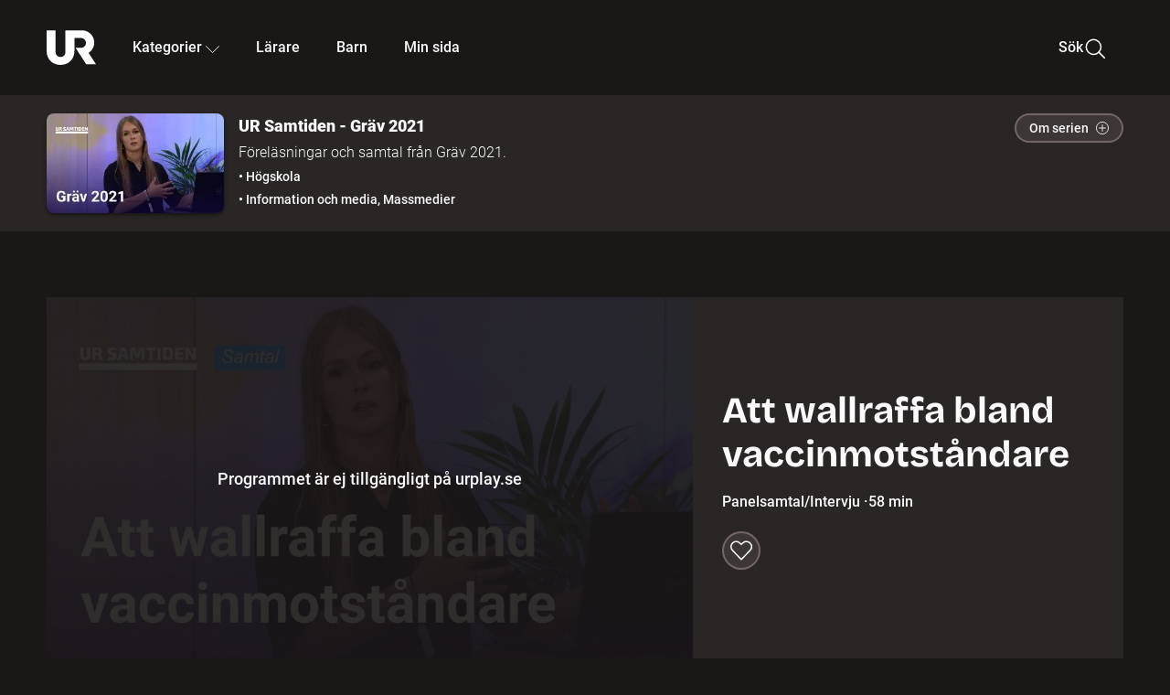

--- FILE ---
content_type: application/javascript; charset=UTF-8
request_url: https://embed.ur.se/_next/static/chunks/7e3bf9be3ad678d5.js
body_size: 10453
content:
;!function(){try { var e="undefined"!=typeof globalThis?globalThis:"undefined"!=typeof global?global:"undefined"!=typeof window?window:"undefined"!=typeof self?self:{},n=(new e.Error).stack;n&&((e._debugIds|| (e._debugIds={}))[n]="5926a7fd-6daa-a9cc-5c2c-dea7623b6adc")}catch(e){}}();
(globalThis.TURBOPACK||(globalThis.TURBOPACK=[])).push(["object"==typeof document?document.currentScript:void 0,50216,6914,478,71780,15092,27861,t=>{"use strict";let e={lessThanXSeconds:{one:"less than a second",other:"less than {{count}} seconds"},xSeconds:{one:"1 second",other:"{{count}} seconds"},halfAMinute:"half a minute",lessThanXMinutes:{one:"less than a minute",other:"less than {{count}} minutes"},xMinutes:{one:"1 minute",other:"{{count}} minutes"},aboutXHours:{one:"about 1 hour",other:"about {{count}} hours"},xHours:{one:"1 hour",other:"{{count}} hours"},xDays:{one:"1 day",other:"{{count}} days"},aboutXWeeks:{one:"about 1 week",other:"about {{count}} weeks"},xWeeks:{one:"1 week",other:"{{count}} weeks"},aboutXMonths:{one:"about 1 month",other:"about {{count}} months"},xMonths:{one:"1 month",other:"{{count}} months"},aboutXYears:{one:"about 1 year",other:"about {{count}} years"},xYears:{one:"1 year",other:"{{count}} years"},overXYears:{one:"over 1 year",other:"over {{count}} years"},almostXYears:{one:"almost 1 year",other:"almost {{count}} years"}};function n(t){return (e={})=>{let n=e.width?String(e.width):t.defaultWidth;return t.formats[n]||t.formats[t.defaultWidth]}}t.s(["buildFormatLongFn",()=>n],6914);let r={date:n({formats:{full:"EEEE, MMMM do, y",long:"MMMM do, y",medium:"MMM d, y",short:"MM/dd/yyyy"},defaultWidth:"full"}),time:n({formats:{full:"h:mm:ss a zzzz",long:"h:mm:ss a z",medium:"h:mm:ss a",short:"h:mm a"},defaultWidth:"full"}),dateTime:n({formats:{full:"{{date}} 'at' {{time}}",long:"{{date}} 'at' {{time}}",medium:"{{date}}, {{time}}",short:"{{date}}, {{time}}"},defaultWidth:"full"})},a={lastWeek:"'last' eeee 'at' p",yesterday:"'yesterday at' p",today:"'today at' p",tomorrow:"'tomorrow at' p",nextWeek:"eeee 'at' p",other:"P"};function i(t){return(e,n)=>{let r;if("formatting"===(n?.context?String(n.context):"standalone")&&t.formattingValues){let e=t.defaultFormattingWidth||t.defaultWidth,a=n?.width?String(n.width):e;r=t.formattingValues[a]||t.formattingValues[e]}else{let e=t.defaultWidth,a=n?.width?String(n.width):t.defaultWidth;r=t.values[a]||t.values[e]}return r[t.argumentCallback?t.argumentCallback(e):e]}}t.s(["buildLocalizeFn",()=>i],478);let o={ordinalNumber:(t,e)=>{let n=Number(t),r=n%100;if(r>20||r<10)switch(r%10){case 1:return n+"st";case 2:return n+"nd";case 3:return n+"rd"}return n+"th"},era:i({values:{narrow:["B","A"],abbreviated:["BC","AD"],wide:["Before Christ","Anno Domini"]},defaultWidth:"wide"}),quarter:i({values:{narrow:["1","2","3","4"],abbreviated:["Q1","Q2","Q3","Q4"],wide:["1st quarter","2nd quarter","3rd quarter","4th quarter"]},defaultWidth:"wide",argumentCallback:t=>t-1}),month:i({values:{narrow:["J","F","M","A","M","J","J","A","S","O","N","D"],abbreviated:["Jan","Feb","Mar","Apr","May","Jun","Jul","Aug","Sep","Oct","Nov","Dec"],wide:["January","February","March","April","May","June","July","August","September","October","November","December"]},defaultWidth:"wide"}),day:i({values:{narrow:["S","M","T","W","T","F","S"],short:["Su","Mo","Tu","We","Th","Fr","Sa"],abbreviated:["Sun","Mon","Tue","Wed","Thu","Fri","Sat"],wide:["Sunday","Monday","Tuesday","Wednesday","Thursday","Friday","Saturday"]},defaultWidth:"wide"}),dayPeriod:i({values:{narrow:{am:"a",pm:"p",midnight:"mi",noon:"n",morning:"morning",afternoon:"afternoon",evening:"evening",night:"night"},abbreviated:{am:"AM",pm:"PM",midnight:"midnight",noon:"noon",morning:"morning",afternoon:"afternoon",evening:"evening",night:"night"},wide:{am:"a.m.",pm:"p.m.",midnight:"midnight",noon:"noon",morning:"morning",afternoon:"afternoon",evening:"evening",night:"night"}},defaultWidth:"wide",formattingValues:{narrow:{am:"a",pm:"p",midnight:"mi",noon:"n",morning:"in the morning",afternoon:"in the afternoon",evening:"in the evening",night:"at night"},abbreviated:{am:"AM",pm:"PM",midnight:"midnight",noon:"noon",morning:"in the morning",afternoon:"in the afternoon",evening:"in the evening",night:"at night"},wide:{am:"a.m.",pm:"p.m.",midnight:"midnight",noon:"noon",morning:"in the morning",afternoon:"in the afternoon",evening:"in the evening",night:"at night"}},defaultFormattingWidth:"wide"})};function u(t){return(e,n={})=>{let r,a=n.width,i=a&&t.matchPatterns[a]||t.matchPatterns[t.defaultMatchWidth],o=e.match(i);if(!o)return null;let u=o[0],s=a&&t.parsePatterns[a]||t.parsePatterns[t.defaultParseWidth],d=Array.isArray(s)?function(t,e){for(let n=0;n<t.length;n++)if(e(t[n]))return n}(s,t=>t.test(u)):function(t,e){for(let n in t)if(Object.prototype.hasOwnProperty.call(t,n)&&e(t[n]))return n}(s,t=>t.test(u));return r=t.valueCallback?t.valueCallback(d):d,{value:r=n.valueCallback?n.valueCallback(r):r,rest:e.slice(u.length)}}}function s(t){return(e,n={})=>{let r=e.match(t.matchPattern);if(!r)return null;let a=r[0],i=e.match(t.parsePattern);if(!i)return null;let o=t.valueCallback?t.valueCallback(i[0]):i[0];return{value:o=n.valueCallback?n.valueCallback(o):o,rest:e.slice(a.length)}}}t.s(["buildMatchFn",()=>u],71780),t.s(["buildMatchPatternFn",()=>s],15092);let d={ordinalNumber:s({matchPattern:/^(\d+)(th|st|nd|rd)?/i,parsePattern:/\d+/i,valueCallback:t=>parseInt(t,10)}),era:u({matchPatterns:{narrow:/^(b|a)/i,abbreviated:/^(b\.?\s?c\.?|b\.?\s?c\.?\s?e\.?|a\.?\s?d\.?|c\.?\s?e\.?)/i,wide:/^(before christ|before common era|anno domini|common era)/i},defaultMatchWidth:"wide",parsePatterns:{any:[/^b/i,/^(a|c)/i]},defaultParseWidth:"any"}),quarter:u({matchPatterns:{narrow:/^[1234]/i,abbreviated:/^q[1234]/i,wide:/^[1234](th|st|nd|rd)? quarter/i},defaultMatchWidth:"wide",parsePatterns:{any:[/1/i,/2/i,/3/i,/4/i]},defaultParseWidth:"any",valueCallback:t=>t+1}),month:u({matchPatterns:{narrow:/^[jfmasond]/i,abbreviated:/^(jan|feb|mar|apr|may|jun|jul|aug|sep|oct|nov|dec)/i,wide:/^(january|february|march|april|may|june|july|august|september|october|november|december)/i},defaultMatchWidth:"wide",parsePatterns:{narrow:[/^j/i,/^f/i,/^m/i,/^a/i,/^m/i,/^j/i,/^j/i,/^a/i,/^s/i,/^o/i,/^n/i,/^d/i],any:[/^ja/i,/^f/i,/^mar/i,/^ap/i,/^may/i,/^jun/i,/^jul/i,/^au/i,/^s/i,/^o/i,/^n/i,/^d/i]},defaultParseWidth:"any"}),day:u({matchPatterns:{narrow:/^[smtwf]/i,short:/^(su|mo|tu|we|th|fr|sa)/i,abbreviated:/^(sun|mon|tue|wed|thu|fri|sat)/i,wide:/^(sunday|monday|tuesday|wednesday|thursday|friday|saturday)/i},defaultMatchWidth:"wide",parsePatterns:{narrow:[/^s/i,/^m/i,/^t/i,/^w/i,/^t/i,/^f/i,/^s/i],any:[/^su/i,/^m/i,/^tu/i,/^w/i,/^th/i,/^f/i,/^sa/i]},defaultParseWidth:"any"}),dayPeriod:u({matchPatterns:{narrow:/^(a|p|mi|n|(in the|at) (morning|afternoon|evening|night))/i,any:/^([ap]\.?\s?m\.?|midnight|noon|(in the|at) (morning|afternoon|evening|night))/i},defaultMatchWidth:"any",parsePatterns:{any:{am:/^a/i,pm:/^p/i,midnight:/^mi/i,noon:/^no/i,morning:/morning/i,afternoon:/afternoon/i,evening:/evening/i,night:/night/i}},defaultParseWidth:"any"})};t.s(["defaultLocale",0,{code:"en-US",formatDistance:(t,n,r)=>{let a,i=e[t];if(a="string"==typeof i?i:1===n?i.one:i.other.replace("{{count}}",n.toString()),r?.addSuffix)if(r.comparison&&r.comparison>0)return"in "+a;else return a+" ago";return a},formatLong:r,formatRelative:(t,e,n,r)=>a[t],localize:o,match:d,options:{weekStartsOn:0,firstWeekContainsDate:1}}],50216);let l={};function c(){return l}t.s(["getDefaultOptions",()=>c],27861)},98170,2848,t=>{"use strict";let e=Symbol.for("constructDateFrom");function n(t,n){return"function"==typeof t?t(n):t&&"object"==typeof t&&e in t?t[e](n):t instanceof Date?new t.constructor(n):new Date(n)}t.s(["constructFromSymbol",0,e,"millisecondsInDay",0,864e5,"millisecondsInHour",0,36e5,"millisecondsInMinute",0,6e4,"millisecondsInWeek",0,6048e5],2848),t.s(["constructFrom",()=>n],98170)},98450,35113,t=>{"use strict";var e=t.i(98170);function n(t,n){return(0,e.constructFrom)(n||t,t)}function r(t){let e=n(t),r=new Date(Date.UTC(e.getFullYear(),e.getMonth(),e.getDate(),e.getHours(),e.getMinutes(),e.getSeconds(),e.getMilliseconds()));return r.setUTCFullYear(e.getFullYear()),t-r}t.s(["toDate",()=>n],35113),t.s(["getTimezoneOffsetInMilliseconds",()=>r],98450)},24323,t=>{"use strict";var e=t.i(98170);function n(t,...r){let a=e.constructFrom.bind(null,t||r.find(t=>"object"==typeof t));return r.map(a)}t.s(["normalizeDates",()=>n])},82415,49543,t=>{"use strict";var e=t.i(98450),n=t.i(24323),r=t.i(2848),a=t.i(35113);function i(t,e){let n=(0,a.toDate)(t,e?.in);return n.setHours(0,0,0,0),n}function o(t,a,o){let[u,s]=(0,n.normalizeDates)(o?.in,t,a),d=i(u),l=i(s);return Math.round((d-(0,e.getTimezoneOffsetInMilliseconds)(d)-(l-(0,e.getTimezoneOffsetInMilliseconds)(l)))/r.millisecondsInDay)}t.s(["startOfDay",()=>i],49543),t.s(["differenceInCalendarDays",()=>o],82415)},92042,87168,94609,23986,t=>{"use strict";var e=t.i(50216),n=t.i(27861),r=t.i(82415),a=t.i(35113),i=t.i(2848);function o(t,e){let r=(0,n.getDefaultOptions)(),i=e?.weekStartsOn??e?.locale?.options?.weekStartsOn??r.weekStartsOn??r.locale?.options?.weekStartsOn??0,o=(0,a.toDate)(t,e?.in),u=o.getDay();return o.setDate(o.getDate()-(7*(u<i)+u-i)),o.setHours(0,0,0,0),o}function u(t,e){return o(t,{...e,weekStartsOn:1})}var s=t.i(98170);function d(t,e){let n=(0,a.toDate)(t,e?.in),r=n.getFullYear(),i=(0,s.constructFrom)(n,0);i.setFullYear(r+1,0,4),i.setHours(0,0,0,0);let o=u(i),d=(0,s.constructFrom)(n,0);d.setFullYear(r,0,4),d.setHours(0,0,0,0);let l=u(d);return n.getTime()>=o.getTime()?r+1:n.getTime()>=l.getTime()?r:r-1}function l(t,e){let r=(0,a.toDate)(t,e?.in),i=r.getFullYear(),u=(0,n.getDefaultOptions)(),d=e?.firstWeekContainsDate??e?.locale?.options?.firstWeekContainsDate??u.firstWeekContainsDate??u.locale?.options?.firstWeekContainsDate??1,l=(0,s.constructFrom)(e?.in||t,0);l.setFullYear(i+1,0,d),l.setHours(0,0,0,0);let c=o(l,e),m=(0,s.constructFrom)(e?.in||t,0);m.setFullYear(i,0,d),m.setHours(0,0,0,0);let f=o(m,e);return+r>=+c?i+1:+r>=+f?i:i-1}function c(t,e){let n=Math.abs(t).toString().padStart(e,"0");return(t<0?"-":"")+n}let m={y(t,e){let n=t.getFullYear(),r=n>0?n:1-n;return c("yy"===e?r%100:r,e.length)},M(t,e){let n=t.getMonth();return"M"===e?String(n+1):c(n+1,2)},d:(t,e)=>c(t.getDate(),e.length),a(t,e){let n=t.getHours()/12>=1?"pm":"am";switch(e){case"a":case"aa":return n.toUpperCase();case"aaa":return n;case"aaaaa":return n[0];default:return"am"===n?"a.m.":"p.m."}},h:(t,e)=>c(t.getHours()%12||12,e.length),H:(t,e)=>c(t.getHours(),e.length),m:(t,e)=>c(t.getMinutes(),e.length),s:(t,e)=>c(t.getSeconds(),e.length),S(t,e){let n=e.length;return c(Math.trunc(t.getMilliseconds()*Math.pow(10,n-3)),e.length)}},f={G:function(t,e,n){let r=+(t.getFullYear()>0);switch(e){case"G":case"GG":case"GGG":return n.era(r,{width:"abbreviated"});case"GGGGG":return n.era(r,{width:"narrow"});default:return n.era(r,{width:"wide"})}},y:function(t,e,n){if("yo"===e){let e=t.getFullYear();return n.ordinalNumber(e>0?e:1-e,{unit:"year"})}return m.y(t,e)},Y:function(t,e,n,r){let a=l(t,r),i=a>0?a:1-a;return"YY"===e?c(i%100,2):"Yo"===e?n.ordinalNumber(i,{unit:"year"}):c(i,e.length)},R:function(t,e){return c(d(t),e.length)},u:function(t,e){return c(t.getFullYear(),e.length)},Q:function(t,e,n){let r=Math.ceil((t.getMonth()+1)/3);switch(e){case"Q":return String(r);case"QQ":return c(r,2);case"Qo":return n.ordinalNumber(r,{unit:"quarter"});case"QQQ":return n.quarter(r,{width:"abbreviated",context:"formatting"});case"QQQQQ":return n.quarter(r,{width:"narrow",context:"formatting"});default:return n.quarter(r,{width:"wide",context:"formatting"})}},q:function(t,e,n){let r=Math.ceil((t.getMonth()+1)/3);switch(e){case"q":return String(r);case"qq":return c(r,2);case"qo":return n.ordinalNumber(r,{unit:"quarter"});case"qqq":return n.quarter(r,{width:"abbreviated",context:"standalone"});case"qqqqq":return n.quarter(r,{width:"narrow",context:"standalone"});default:return n.quarter(r,{width:"wide",context:"standalone"})}},M:function(t,e,n){let r=t.getMonth();switch(e){case"M":case"MM":return m.M(t,e);case"Mo":return n.ordinalNumber(r+1,{unit:"month"});case"MMM":return n.month(r,{width:"abbreviated",context:"formatting"});case"MMMMM":return n.month(r,{width:"narrow",context:"formatting"});default:return n.month(r,{width:"wide",context:"formatting"})}},L:function(t,e,n){let r=t.getMonth();switch(e){case"L":return String(r+1);case"LL":return c(r+1,2);case"Lo":return n.ordinalNumber(r+1,{unit:"month"});case"LLL":return n.month(r,{width:"abbreviated",context:"standalone"});case"LLLLL":return n.month(r,{width:"narrow",context:"standalone"});default:return n.month(r,{width:"wide",context:"standalone"})}},w:function(t,e,r,u){let d,m,f,h,g,w=Math.round((o(d=(0,a.toDate)(t,u?.in),u)-(m=(0,n.getDefaultOptions)(),f=u?.firstWeekContainsDate??u?.locale?.options?.firstWeekContainsDate??m.firstWeekContainsDate??m.locale?.options?.firstWeekContainsDate??1,h=l(d,u),(g=(0,s.constructFrom)(u?.in||d,0)).setFullYear(h,0,f),g.setHours(0,0,0,0),o(g,u)))/i.millisecondsInWeek)+1;return"wo"===e?r.ordinalNumber(w,{unit:"week"}):c(w,e.length)},I:function(t,e,n){let r,o,l,m=Math.round((u(r=(0,a.toDate)(t,void 0))-(o=d(r,void 0),(l=(0,s.constructFrom)(r,0)).setFullYear(o,0,4),l.setHours(0,0,0,0),u(l)))/i.millisecondsInWeek)+1;return"Io"===e?n.ordinalNumber(m,{unit:"week"}):c(m,e.length)},d:function(t,e,n){return"do"===e?n.ordinalNumber(t.getDate(),{unit:"date"}):m.d(t,e)},D:function(t,e,n){let i,o,u=(i=(0,a.toDate)(t,void 0),(0,r.differenceInCalendarDays)(i,((o=(0,a.toDate)(i,void 0)).setFullYear(o.getFullYear(),0,1),o.setHours(0,0,0,0),o))+1);return"Do"===e?n.ordinalNumber(u,{unit:"dayOfYear"}):c(u,e.length)},E:function(t,e,n){let r=t.getDay();switch(e){case"E":case"EE":case"EEE":return n.day(r,{width:"abbreviated",context:"formatting"});case"EEEEE":return n.day(r,{width:"narrow",context:"formatting"});case"EEEEEE":return n.day(r,{width:"short",context:"formatting"});default:return n.day(r,{width:"wide",context:"formatting"})}},e:function(t,e,n,r){let a=t.getDay(),i=(a-r.weekStartsOn+8)%7||7;switch(e){case"e":return String(i);case"ee":return c(i,2);case"eo":return n.ordinalNumber(i,{unit:"day"});case"eee":return n.day(a,{width:"abbreviated",context:"formatting"});case"eeeee":return n.day(a,{width:"narrow",context:"formatting"});case"eeeeee":return n.day(a,{width:"short",context:"formatting"});default:return n.day(a,{width:"wide",context:"formatting"})}},c:function(t,e,n,r){let a=t.getDay(),i=(a-r.weekStartsOn+8)%7||7;switch(e){case"c":return String(i);case"cc":return c(i,e.length);case"co":return n.ordinalNumber(i,{unit:"day"});case"ccc":return n.day(a,{width:"abbreviated",context:"standalone"});case"ccccc":return n.day(a,{width:"narrow",context:"standalone"});case"cccccc":return n.day(a,{width:"short",context:"standalone"});default:return n.day(a,{width:"wide",context:"standalone"})}},i:function(t,e,n){let r=t.getDay(),a=0===r?7:r;switch(e){case"i":return String(a);case"ii":return c(a,e.length);case"io":return n.ordinalNumber(a,{unit:"day"});case"iii":return n.day(r,{width:"abbreviated",context:"formatting"});case"iiiii":return n.day(r,{width:"narrow",context:"formatting"});case"iiiiii":return n.day(r,{width:"short",context:"formatting"});default:return n.day(r,{width:"wide",context:"formatting"})}},a:function(t,e,n){let r=t.getHours()/12>=1?"pm":"am";switch(e){case"a":case"aa":return n.dayPeriod(r,{width:"abbreviated",context:"formatting"});case"aaa":return n.dayPeriod(r,{width:"abbreviated",context:"formatting"}).toLowerCase();case"aaaaa":return n.dayPeriod(r,{width:"narrow",context:"formatting"});default:return n.dayPeriod(r,{width:"wide",context:"formatting"})}},b:function(t,e,n){let r,a=t.getHours();switch(r=12===a?"noon":0===a?"midnight":a/12>=1?"pm":"am",e){case"b":case"bb":return n.dayPeriod(r,{width:"abbreviated",context:"formatting"});case"bbb":return n.dayPeriod(r,{width:"abbreviated",context:"formatting"}).toLowerCase();case"bbbbb":return n.dayPeriod(r,{width:"narrow",context:"formatting"});default:return n.dayPeriod(r,{width:"wide",context:"formatting"})}},B:function(t,e,n){let r,a=t.getHours();switch(r=a>=17?"evening":a>=12?"afternoon":a>=4?"morning":"night",e){case"B":case"BB":case"BBB":return n.dayPeriod(r,{width:"abbreviated",context:"formatting"});case"BBBBB":return n.dayPeriod(r,{width:"narrow",context:"formatting"});default:return n.dayPeriod(r,{width:"wide",context:"formatting"})}},h:function(t,e,n){if("ho"===e){let e=t.getHours()%12;return 0===e&&(e=12),n.ordinalNumber(e,{unit:"hour"})}return m.h(t,e)},H:function(t,e,n){return"Ho"===e?n.ordinalNumber(t.getHours(),{unit:"hour"}):m.H(t,e)},K:function(t,e,n){let r=t.getHours()%12;return"Ko"===e?n.ordinalNumber(r,{unit:"hour"}):c(r,e.length)},k:function(t,e,n){let r=t.getHours();return(0===r&&(r=24),"ko"===e)?n.ordinalNumber(r,{unit:"hour"}):c(r,e.length)},m:function(t,e,n){return"mo"===e?n.ordinalNumber(t.getMinutes(),{unit:"minute"}):m.m(t,e)},s:function(t,e,n){return"so"===e?n.ordinalNumber(t.getSeconds(),{unit:"second"}):m.s(t,e)},S:function(t,e){return m.S(t,e)},X:function(t,e,n){let r=t.getTimezoneOffset();if(0===r)return"Z";switch(e){case"X":return g(r);case"XXXX":case"XX":return w(r);default:return w(r,":")}},x:function(t,e,n){let r=t.getTimezoneOffset();switch(e){case"x":return g(r);case"xxxx":case"xx":return w(r);default:return w(r,":")}},O:function(t,e,n){let r=t.getTimezoneOffset();switch(e){case"O":case"OO":case"OOO":return"GMT"+h(r,":");default:return"GMT"+w(r,":")}},z:function(t,e,n){let r=t.getTimezoneOffset();switch(e){case"z":case"zz":case"zzz":return"GMT"+h(r,":");default:return"GMT"+w(r,":")}},t:function(t,e,n){return c(Math.trunc(t/1e3),e.length)},T:function(t,e,n){return c(+t,e.length)}};function h(t,e=""){let n=t>0?"-":"+",r=Math.abs(t),a=Math.trunc(r/60),i=r%60;return 0===i?n+String(a):n+String(a)+e+c(i,2)}function g(t,e){return t%60==0?(t>0?"-":"+")+c(Math.abs(t)/60,2):w(t,e)}function w(t,e=""){let n=Math.abs(t);return(t>0?"-":"+")+c(Math.trunc(n/60),2)+e+c(n%60,2)}let b=(t,e)=>{switch(t){case"P":return e.date({width:"short"});case"PP":return e.date({width:"medium"});case"PPP":return e.date({width:"long"});default:return e.date({width:"full"})}},p=(t,e)=>{switch(t){case"p":return e.time({width:"short"});case"pp":return e.time({width:"medium"});case"ppp":return e.time({width:"long"});default:return e.time({width:"full"})}},v={p:p,P:(t,e)=>{let n,r=t.match(/(P+)(p+)?/)||[],a=r[1],i=r[2];if(!i)return b(t,e);switch(a){case"P":n=e.dateTime({width:"short"});break;case"PP":n=e.dateTime({width:"medium"});break;case"PPP":n=e.dateTime({width:"long"});break;default:n=e.dateTime({width:"full"})}return n.replace("{{date}}",b(a,e)).replace("{{time}}",p(i,e))}},y=/^D+$/,M=/^Y+$/,k=["D","DD","YY","YYYY"],D=/[yYQqMLwIdDecihHKkms]o|(\w)\1*|''|'(''|[^'])+('|$)|./g,S=/P+p+|P+|p+|''|'(''|[^'])+('|$)|./g,x=/^'([^]*?)'?$/,P=/''/g,F=/[a-zA-Z]/;function W(t,r,i){let o=(0,n.getDefaultOptions)(),u=i?.locale??o.locale??e.defaultLocale,s=i?.firstWeekContainsDate??i?.locale?.options?.firstWeekContainsDate??o.firstWeekContainsDate??o.locale?.options?.firstWeekContainsDate??1,d=i?.weekStartsOn??i?.locale?.options?.weekStartsOn??o.weekStartsOn??o.locale?.options?.weekStartsOn??0,l=(0,a.toDate)(t,i?.in);if(!(l instanceof Date||"object"==typeof l&&"[object Date]"===Object.prototype.toString.call(l))&&"number"!=typeof l||isNaN(+(0,a.toDate)(l)))throw RangeError("Invalid time value");let c=r.match(S).map(t=>{let e=t[0];return"p"===e||"P"===e?(0,v[e])(t,u.formatLong):t}).join("").match(D).map(t=>{if("''"===t)return{isToken:!1,value:"'"};let e=t[0];if("'"===e){var n;let e;return{isToken:!1,value:(e=(n=t).match(x))?e[1].replace(P,"'"):n}}if(f[e])return{isToken:!0,value:t};if(e.match(F))throw RangeError("Format string contains an unescaped latin alphabet character `"+e+"`");return{isToken:!1,value:t}});u.localize.preprocessor&&(c=u.localize.preprocessor(l,c));let m={firstWeekContainsDate:s,weekStartsOn:d,locale:u};return c.map(e=>{if(!e.isToken)return e.value;let n=e.value;return(!i?.useAdditionalWeekYearTokens&&M.test(n)||!i?.useAdditionalDayOfYearTokens&&y.test(n))&&function(t,e,n){var r,a,i;let o,u=(r=t,a=e,i=n,o="Y"===r[0]?"years":"days of the month",`Use \`${r.toLowerCase()}\` instead of \`${r}\` (in \`${a}\`) for formatting ${o} to the input \`${i}\`; see: https://github.com/date-fns/date-fns/blob/master/docs/unicodeTokens.md`);if(console.warn(u),k.includes(t))throw RangeError(u)}(n,r,String(t)),(0,f[n[0]])(l,n,u.localize,m)}).join("")}function T(t){return(0,s.constructFrom)(t,Date.now())}t.s(["format",()=>W],92042);var j=t.i(24323),N=t.i(49543);function O(t,e,n){let[r,a]=(0,j.normalizeDates)(n?.in,t,e);return+(0,N.startOfDay)(r)==+(0,N.startOfDay)(a)}function C(t,e){return O((0,s.constructFrom)(e?.in||t,t),T(e?.in||t))}function Y(t,e){var n,r;let i;return O((0,s.constructFrom)(e?.in||t,t),(n=T(e?.in||t),r=void 0,i=(0,a.toDate)(n,r?.in),isNaN(-1)?(0,s.constructFrom)(r?.in||n,NaN):(i.setDate(i.getDate()+-1),i)))}function H(t,e){let n,r,o=()=>(0,s.constructFrom)(e?.in,NaN),u=e?.additionalDigits??2,d=function(t){let e,n={},r=t.split(E);if(r.length>2)return n;if(/:/.test(r[0])?e=r[0]:(n.date=r[0],e=r[1],z.test(n.date)&&(n.date=t.split(z)[0],e=t.substr(n.date.length,t.length))),e){let t=I.exec(e);t?(n.time=e.replace(t[1],""),n.timezone=t[1]):n.time=e}return n}(t);if(d.date){let t=function(t,e){let n=RegExp("^(?:(\\d{4}|[+-]\\d{"+(4+e)+"})|(\\d{2}|[+-]\\d{"+(2+e)+"})$)"),r=t.match(n);if(!r)return{year:NaN,restDateString:""};let a=r[1]?parseInt(r[1]):null,i=r[2]?parseInt(r[2]):null;return{year:null===i?a:100*i,restDateString:t.slice((r[1]||r[2]).length)}}(d.date,u);n=function(t,e){var n,r,a,i,o,u,s,d,l,c;if(null===e)return new Date(NaN);let m=t.match(L);if(!m)return new Date(NaN);let f=!!m[4],h=X(m[1]),g=X(m[2])-1,w=X(m[3]),b=X(m[4]),p=X(m[5])-1;if(f){let t,u;return(n=b,r=p,n>=1&&n<=53&&r>=0&&r<=6)?(a=e,i=b,o=p,(t=new Date(0)).setUTCFullYear(a,0,4),u=t.getUTCDay()||7,t.setUTCDate(t.getUTCDate()+((i-1)*7+o+1-u)),t):new Date(NaN)}{let t=new Date(0);return(u=e,s=g,d=w,s>=0&&s<=11&&d>=1&&d<=(U[s]||($(u)?29:28))&&(l=e,(c=h)>=1&&c<=($(l)?366:365)))?(t.setUTCFullYear(e,g,Math.max(h,w)),t):new Date(NaN)}}(t.restDateString,t.year)}if(!n||isNaN(+n))return o();let l=+n,c=0;if(d.time&&isNaN(c=function(t){var e,n,r;let a=t.match(q);if(!a)return NaN;let o=Q(a[1]),u=Q(a[2]),s=Q(a[3]);return(e=o,n=u,r=s,24===e?0===n&&0===r:r>=0&&r<60&&n>=0&&n<60&&e>=0&&e<25)?o*i.millisecondsInHour+u*i.millisecondsInMinute+1e3*s:NaN}(d.time)))return o();if(d.timezone){if(isNaN(r=function(t){var e;if("Z"===t)return 0;let n=t.match(A);if(!n)return 0;let r="+"===n[1]?-1:1,a=parseInt(n[2]),o=n[3]&&parseInt(n[3])||0;return(e=o)>=0&&e<=59?r*(a*i.millisecondsInHour+o*i.millisecondsInMinute):NaN}(d.timezone)))return o()}else{let t=new Date(l+c),n=(0,a.toDate)(0,e?.in);return n.setFullYear(t.getUTCFullYear(),t.getUTCMonth(),t.getUTCDate()),n.setHours(t.getUTCHours(),t.getUTCMinutes(),t.getUTCSeconds(),t.getUTCMilliseconds()),n}return(0,a.toDate)(l+c+r,e?.in)}t.s(["isToday",()=>C],87168),t.s(["isYesterday",()=>Y],94609);let E=/[T ]/,z=/[Z ]/i,I=/([Z+-].*)$/,L=/^-?(?:(\d{3})|(\d{2})(?:-?(\d{2}))?|W(\d{2})(?:-?(\d{1}))?|)$/,q=/^(\d{2}(?:[.,]\d*)?)(?::?(\d{2}(?:[.,]\d*)?))?(?::?(\d{2}(?:[.,]\d*)?))?$/,A=/^([+-])(\d{2})(?::?(\d{2}))?$/;function X(t){return t?parseInt(t):1}function Q(t){return t&&parseFloat(t.replace(",","."))||0}let U=[31,null,31,30,31,30,31,31,30,31,30,31];function $(t){return t%400==0||t%4==0&&t%100!=0}t.s(["parseISO",()=>H],23986)},11072,t=>{"use strict";var e=t.i(24323),n=t.i(82415);function r(t,r,i){let[o,u]=(0,e.normalizeDates)(i?.in,t,r),s=a(o,u),d=Math.abs((0,n.differenceInCalendarDays)(o,u));o.setDate(o.getDate()-s*d);let l=Number(a(o,u)===-s),c=s*(d-l);return 0===c?0:c}function a(t,e){let n=t.getFullYear()-e.getFullYear()||t.getMonth()-e.getMonth()||t.getDate()-e.getDate()||t.getHours()-e.getHours()||t.getMinutes()-e.getMinutes()||t.getSeconds()-e.getSeconds()||t.getMilliseconds()-e.getMilliseconds();return n<0?-1:n>0?1:n}t.s(["differenceInDays",()=>r])},29380,(t,e,n)=>{e.exports=t.g&&t.g.Object===Object&&t.g},47663,(t,e,n)=>{var r=t.r(29380),a="object"==typeof self&&self&&self.Object===Object&&self;e.exports=r||a||Function("return this")()},80783,(t,e,n)=>{e.exports=t.r(47663).Symbol},48346,(t,e,n)=>{e.exports=function(t,e){for(var n=-1,r=null==t?0:t.length,a=Array(r);++n<r;)a[n]=e(t[n],n,t);return a}},48684,(t,e,n)=>{e.exports=Array.isArray},40167,(t,e,n)=>{var r=t.r(80783),a=Object.prototype,i=a.hasOwnProperty,o=a.toString,u=r?r.toStringTag:void 0;e.exports=function(t){var e=i.call(t,u),n=t[u];try{t[u]=void 0;var r=!0}catch(t){}var a=o.call(t);return r&&(e?t[u]=n:delete t[u]),a}},43451,(t,e,n)=>{var r=Object.prototype.toString;e.exports=function(t){return r.call(t)}},12904,(t,e,n)=>{var r=t.r(80783),a=t.r(40167),i=t.r(43451),o=r?r.toStringTag:void 0;e.exports=function(t){return null==t?void 0===t?"[object Undefined]":"[object Null]":o&&o in Object(t)?a(t):i(t)}},32836,(t,e,n)=>{e.exports=function(t){return null!=t&&"object"==typeof t}},49057,(t,e,n)=>{var r=t.r(12904),a=t.r(32836);e.exports=function(t){return"symbol"==typeof t||a(t)&&"[object Symbol]"==r(t)}},25055,(t,e,n)=>{var r=t.r(80783),a=t.r(48346),i=t.r(48684),o=t.r(49057),u=1/0,s=r?r.prototype:void 0,d=s?s.toString:void 0;e.exports=function t(e){if("string"==typeof e)return e;if(i(e))return a(e,t)+"";if(o(e))return d?d.call(e):"";var n=e+"";return"0"==n&&1/e==-u?"-0":n}},82346,(t,e,n)=>{var r=t.r(25055);e.exports=function(t){return null==t?"":r(t)}},49554,(t,e,n)=>{e.exports=function(t,e,n){var r=-1,a=t.length;e<0&&(e=-e>a?0:a+e),(n=n>a?a:n)<0&&(n+=a),a=e>n?0:n-e>>>0,e>>>=0;for(var i=Array(a);++r<a;)i[r]=t[r+e];return i}},96351,(t,e,n)=>{var r=t.r(49554);e.exports=function(t,e,n){var a=t.length;return n=void 0===n?a:n,!e&&n>=a?t:r(t,e,n)}},34464,(t,e,n)=>{var r=RegExp("[\\u200d\\ud800-\\udfff\\u0300-\\u036f\\ufe20-\\ufe2f\\u20d0-\\u20ff\\ufe0e\\ufe0f]");e.exports=function(t){return r.test(t)}},11293,(t,e,n)=>{e.exports=function(t){return t.split("")}},97323,(t,e,n)=>{var r="\\ud800-\\udfff",a="[\\u0300-\\u036f\\ufe20-\\ufe2f\\u20d0-\\u20ff]",i="\\ud83c[\\udffb-\\udfff]",o="[^"+r+"]",u="(?:\\ud83c[\\udde6-\\uddff]){2}",s="[\\ud800-\\udbff][\\udc00-\\udfff]",d="(?:"+a+"|"+i+")?",l="[\\ufe0e\\ufe0f]?",c="(?:\\u200d(?:"+[o,u,s].join("|")+")"+l+d+")*",m=RegExp(i+"(?="+i+")|"+("(?:"+[o+a+"?",a,u,s,"["+r+"]"].join("|"))+")"+(l+d+c),"g");e.exports=function(t){return t.match(m)||[]}},91475,(t,e,n)=>{var r=t.r(11293),a=t.r(34464),i=t.r(97323);e.exports=function(t){return a(t)?i(t):r(t)}},88166,(t,e,n)=>{var r=t.r(96351),a=t.r(34464),i=t.r(91475),o=t.r(82346);e.exports=function(t){return function(e){var n=a(e=o(e))?i(e):void 0,u=n?n[0]:e.charAt(0),s=n?r(n,1).join(""):e.slice(1);return u[t]()+s}}},70915,(t,e,n)=>{e.exports=t.r(88166)("toUpperCase")},88411,(t,e,n)=>{var r=t.r(82346),a=t.r(70915);e.exports=function(t){return a(r(t).toLowerCase())}},95133,45604,t=>{"use strict";var e=t.i(92042),n=t.i(87168),r=t.i(94609),a=t.i(23986),i=t.i(11072);let o={lessThanXSeconds:{one:"mindre än en sekund",other:"mindre än {{count}} sekunder"},xSeconds:{one:"en sekund",other:"{{count}} sekunder"},halfAMinute:"en halv minut",lessThanXMinutes:{one:"mindre än en minut",other:"mindre än {{count}} minuter"},xMinutes:{one:"en minut",other:"{{count}} minuter"},aboutXHours:{one:"ungefär en timme",other:"ungefär {{count}} timmar"},xHours:{one:"en timme",other:"{{count}} timmar"},xDays:{one:"en dag",other:"{{count}} dagar"},aboutXWeeks:{one:"ungefär en vecka",other:"ungefär {{count}} veckor"},xWeeks:{one:"en vecka",other:"{{count}} veckor"},aboutXMonths:{one:"ungefär en månad",other:"ungefär {{count}} månader"},xMonths:{one:"en månad",other:"{{count}} månader"},aboutXYears:{one:"ungefär ett år",other:"ungefär {{count}} år"},xYears:{one:"ett år",other:"{{count}} år"},overXYears:{one:"över ett år",other:"över {{count}} år"},almostXYears:{one:"nästan ett år",other:"nästan {{count}} år"}},u=["noll","en","två","tre","fyra","fem","sex","sju","åtta","nio","tio","elva","tolv"];var s=t.i(6914);let d={date:(0,s.buildFormatLongFn)({formats:{full:"EEEE d MMMM y",long:"d MMMM y",medium:"d MMM y",short:"y-MM-dd"},defaultWidth:"full"}),time:(0,s.buildFormatLongFn)({formats:{full:"'kl'. HH:mm:ss zzzz",long:"HH:mm:ss z",medium:"HH:mm:ss",short:"HH:mm"},defaultWidth:"full"}),dateTime:(0,s.buildFormatLongFn)({formats:{full:"{{date}} 'kl.' {{time}}",long:"{{date}} 'kl.' {{time}}",medium:"{{date}} {{time}}",short:"{{date}} {{time}}"},defaultWidth:"full"})},l={lastWeek:"'i' EEEE's kl.' p",yesterday:"'igår kl.' p",today:"'idag kl.' p",tomorrow:"'imorgon kl.' p",nextWeek:"EEEE 'kl.' p",other:"P"};var c=t.i(478);let m={ordinalNumber:(t,e)=>{let n=Number(t),r=n%100;if(r>20||r<10)switch(r%10){case 1:case 2:return n+":a"}return n+":e"},era:(0,c.buildLocalizeFn)({values:{narrow:["f.Kr.","e.Kr."],abbreviated:["f.Kr.","e.Kr."],wide:["före Kristus","efter Kristus"]},defaultWidth:"wide"}),quarter:(0,c.buildLocalizeFn)({values:{narrow:["1","2","3","4"],abbreviated:["Q1","Q2","Q3","Q4"],wide:["1:a kvartalet","2:a kvartalet","3:e kvartalet","4:e kvartalet"]},defaultWidth:"wide",argumentCallback:t=>t-1}),month:(0,c.buildLocalizeFn)({values:{narrow:["J","F","M","A","M","J","J","A","S","O","N","D"],abbreviated:["jan.","feb.","mars","apr.","maj","juni","juli","aug.","sep.","okt.","nov.","dec."],wide:["januari","februari","mars","april","maj","juni","juli","augusti","september","oktober","november","december"]},defaultWidth:"wide"}),day:(0,c.buildLocalizeFn)({values:{narrow:["S","M","T","O","T","F","L"],short:["sö","må","ti","on","to","fr","lö"],abbreviated:["sön","mån","tis","ons","tors","fre","lör"],wide:["söndag","måndag","tisdag","onsdag","torsdag","fredag","lördag"]},defaultWidth:"wide"}),dayPeriod:(0,c.buildLocalizeFn)({values:{narrow:{am:"fm",pm:"em",midnight:"midnatt",noon:"middag",morning:"morg.",afternoon:"efterm.",evening:"kväll",night:"natt"},abbreviated:{am:"f.m.",pm:"e.m.",midnight:"midnatt",noon:"middag",morning:"morgon",afternoon:"efterm.",evening:"kväll",night:"natt"},wide:{am:"förmiddag",pm:"eftermiddag",midnight:"midnatt",noon:"middag",morning:"morgon",afternoon:"eftermiddag",evening:"kväll",night:"natt"}},defaultWidth:"wide",formattingValues:{narrow:{am:"fm",pm:"em",midnight:"midnatt",noon:"middag",morning:"på morg.",afternoon:"på efterm.",evening:"på kvällen",night:"på natten"},abbreviated:{am:"fm",pm:"em",midnight:"midnatt",noon:"middag",morning:"på morg.",afternoon:"på efterm.",evening:"på kvällen",night:"på natten"},wide:{am:"fm",pm:"em",midnight:"midnatt",noon:"middag",morning:"på morgonen",afternoon:"på eftermiddagen",evening:"på kvällen",night:"på natten"}},defaultFormattingWidth:"wide"})};var f=t.i(71780);let h={code:"sv",formatDistance:(t,e,n)=>{let r,a=o[t];if(r="string"==typeof a?a:1===e?a.one:a.other.replace("{{count}}",e<13?u[e]:String(e)),n?.addSuffix)if(n.comparison&&n.comparison>0)return"om "+r;else return r+" sedan";return r},formatLong:d,formatRelative:(t,e,n,r)=>l[t],localize:m,match:{ordinalNumber:(0,t.i(15092).buildMatchPatternFn)({matchPattern:/^(\d+)(:a|:e)?/i,parsePattern:/\d+/i,valueCallback:t=>parseInt(t,10)}),era:(0,f.buildMatchFn)({matchPatterns:{narrow:/^(f\.? ?Kr\.?|f\.? ?v\.? ?t\.?|e\.? ?Kr\.?|v\.? ?t\.?)/i,abbreviated:/^(f\.? ?Kr\.?|f\.? ?v\.? ?t\.?|e\.? ?Kr\.?|v\.? ?t\.?)/i,wide:/^(före Kristus|före vår tid|efter Kristus|vår tid)/i},defaultMatchWidth:"wide",parsePatterns:{any:[/^f/i,/^[ev]/i]},defaultParseWidth:"any"}),quarter:(0,f.buildMatchFn)({matchPatterns:{narrow:/^[1234]/i,abbreviated:/^q[1234]/i,wide:/^[1234](:a|:e)? kvartalet/i},defaultMatchWidth:"wide",parsePatterns:{any:[/1/i,/2/i,/3/i,/4/i]},defaultParseWidth:"any",valueCallback:t=>t+1}),month:(0,f.buildMatchFn)({matchPatterns:{narrow:/^[jfmasond]/i,abbreviated:/^(jan|feb|mar[s]?|apr|maj|jun[i]?|jul[i]?|aug|sep|okt|nov|dec)\.?/i,wide:/^(januari|februari|mars|april|maj|juni|juli|augusti|september|oktober|november|december)/i},defaultMatchWidth:"wide",parsePatterns:{narrow:[/^j/i,/^f/i,/^m/i,/^a/i,/^m/i,/^j/i,/^j/i,/^a/i,/^s/i,/^o/i,/^n/i,/^d/i],any:[/^ja/i,/^f/i,/^mar/i,/^ap/i,/^maj/i,/^jun/i,/^jul/i,/^au/i,/^s/i,/^o/i,/^n/i,/^d/i]},defaultParseWidth:"any"}),day:(0,f.buildMatchFn)({matchPatterns:{narrow:/^[smtofl]/i,short:/^(sö|må|ti|on|to|fr|lö)/i,abbreviated:/^(sön|mån|tis|ons|tors|fre|lör)/i,wide:/^(söndag|måndag|tisdag|onsdag|torsdag|fredag|lördag)/i},defaultMatchWidth:"wide",parsePatterns:{any:[/^s/i,/^m/i,/^ti/i,/^o/i,/^to/i,/^f/i,/^l/i]},defaultParseWidth:"any"}),dayPeriod:(0,f.buildMatchFn)({matchPatterns:{any:/^([fe]\.?\s?m\.?|midn(att)?|midd(ag)?|(på) (morgonen|eftermiddagen|kvällen|natten))/i},defaultMatchWidth:"any",parsePatterns:{any:{am:/^f/i,pm:/^e/i,midnight:/^midn/i,noon:/^midd/i,morning:/morgon/i,afternoon:/eftermiddag/i,evening:/kväll/i,night:/natt/i}},defaultParseWidth:"any"})},options:{weekStartsOn:1,firstWeekContainsDate:4}};t.s(["sv",0,h],45604);var g=t.i(88411);let w=(t,e)=>(0,a.parseISO)(t).toLocaleString("sv-SE",{timeZone:"Europe/Stockholm",...e}),b=t=>(0,n.isToday)(w(t,{}));t.s(["calculateTimeLabel",0,(t,n)=>{let a=b(t),o=(0,r.isYesterday)(w(t,{})),u="",s="";if(a?s="Idag":o&&(s="Igår"),s){let e=n?` kl. ${w(t,{minute:"numeric",hour:"numeric"})}`:"";u=`${s}${e}`}else{let n=new Date,r=new Date(t),a=(0,i.differenceInDays)(n,r);if(r.getFullYear()<n.getFullYear())return u=w(t,{day:"numeric",month:"short"}).replace(".",""),`${u} ${r.getFullYear()}`;if(a<7){let t;return t=r,(0,g.default)((0,e.format)(t,"EEEE",{locale:h}))}u=w(t,{day:"numeric",month:"long"})}return u},"convertHHMMSSToSeconds",0,t=>{let e=0,n=0,r=0,a=t.split(":");return a.length-1==3?(e=60*parseInt(a[0],10)*60,n=60*parseInt(a[1],10),r=parseInt(a[2],10)):(n=60*parseInt(a[0],10),r=parseInt(a[1],10)),e+n+r},"convertSecondsToHHMMSS",0,t=>{let e=parseInt(t,10),n=Math.floor(e/3600),r=Math.floor((e-3600*n)/60),a=e-3600*n-60*r,i=n.toString(),o=r.toString(),u=a.toString();return(n<10&&(i="0"+n),r<10&&(o="0"+r),a<10&&(u="0"+a),0===n)?o+":"+u:i+":"+o+":"+u},"dateStringToSwedishLocaleTimeZoneString",0,w,"formatTime",0,t=>{let n=Math.floor(t/3600),r=new Date(0,0,0,n,Math.floor(t%3600/60),t%60);return n&&n>0?(0,e.format)(r,"hh':'mm':'ss"):(0,e.format)(r,"mm':'ss")},"formattedLocaleString",0,t=>w(t,{day:"numeric",month:"long",year:"numeric"}),"premieresTodaySwedishTimezone",0,b,"todayAsSwedishLocaleString",0,()=>w(new Date().toISOString(),{})],95133)},72043,(t,e,n)=>{!function(){"use strict";var n={}.hasOwnProperty;function r(){for(var t="",e=0;e<arguments.length;e++){var i=arguments[e];i&&(t=a(t,function(t){if("string"==typeof t||"number"==typeof t)return t;if("object"!=typeof t)return"";if(Array.isArray(t))return r.apply(null,t);if(t.toString!==Object.prototype.toString&&!t.toString.toString().includes("[native code]"))return t.toString();var e="";for(var i in t)n.call(t,i)&&t[i]&&(e=a(e,i));return e}(i)))}return t}function a(t,e){return e?t?t+" "+e:t+e:t}if(e.exports)r.default=r,e.exports=r;else if("function"==typeof define&&"object"==typeof define.amd&&define.amd)void 0!==r&&t.v(r);else window.classNames=r}()}]);

//# debugId=5926a7fd-6daa-a9cc-5c2c-dea7623b6adc
//# sourceMappingURL=dbd1a1a169a38ed5.js.map